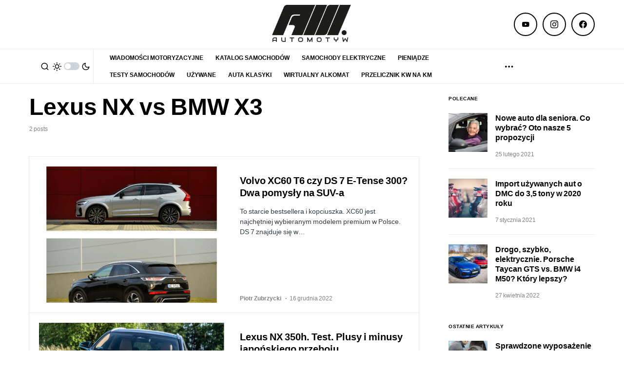

--- FILE ---
content_type: text/html; charset=utf-8
request_url: https://www.google.com/recaptcha/api2/aframe
body_size: 268
content:
<!DOCTYPE HTML><html><head><meta http-equiv="content-type" content="text/html; charset=UTF-8"></head><body><script nonce="Yt5cshJhMGKF3JxVoxkIvA">/** Anti-fraud and anti-abuse applications only. See google.com/recaptcha */ try{var clients={'sodar':'https://pagead2.googlesyndication.com/pagead/sodar?'};window.addEventListener("message",function(a){try{if(a.source===window.parent){var b=JSON.parse(a.data);var c=clients[b['id']];if(c){var d=document.createElement('img');d.src=c+b['params']+'&rc='+(localStorage.getItem("rc::a")?sessionStorage.getItem("rc::b"):"");window.document.body.appendChild(d);sessionStorage.setItem("rc::e",parseInt(sessionStorage.getItem("rc::e")||0)+1);localStorage.setItem("rc::h",'1769047525522');}}}catch(b){}});window.parent.postMessage("_grecaptcha_ready", "*");}catch(b){}</script></body></html>